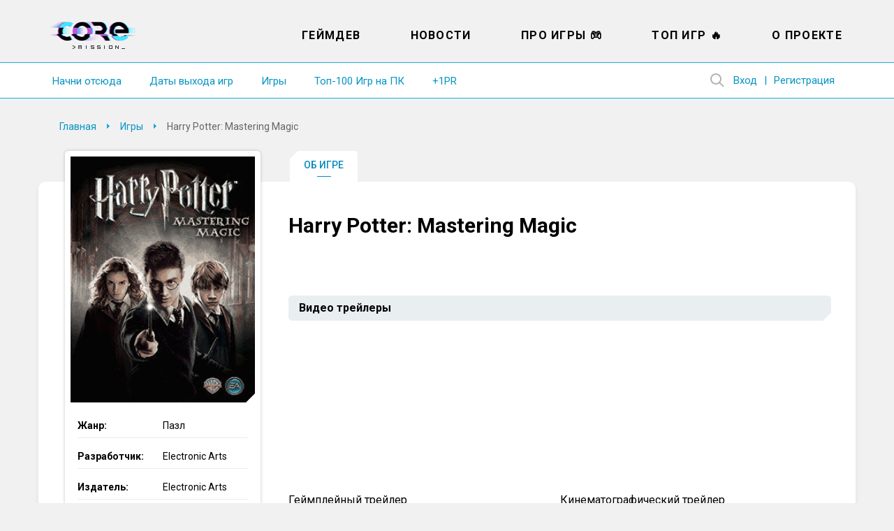

--- FILE ---
content_type: text/html; charset=UTF-8
request_url: https://coremission.net/igry/harry-potter-mastering-magic/
body_size: 12260
content:
<!DOCTYPE html>
<html lang="ru-RU">
<head>
<meta charset="UTF-8">
<meta name="viewport" content="width=device-width, initial-scale=1.0">
<title>Harry Potter: Mastering Magic &#8211; CoreMission</title>
<link rel="apple-touch-icon" sizes="180x180" href="https://coremission.net/favicon/apple-touch-icon.png">
<link rel="icon" type="image/png" sizes="32x32" href="https://coremission.net/favicon/favicon-32x32.png">
<link rel="icon" type="image/png" sizes="16x16" href="https://coremission.net/favicon/favicon-16x16.png">
<link rel="manifest" href="https://coremission.net/favicon/site.webmanifest">
<link rel="mask-icon" href="https://coremission.net/favicon/safari-pinned-tab.svg" color="#5bbad5">
<link rel="shortcut icon" href="https://coremission.net/favicon/favicon.ico">
<meta name="msapplication-TileColor" content="#2d89ef">
<meta name="msapplication-TileImage" content="https://coremission.net/favicon/mstile-144x144.png">
<meta name="msapplication-config" content="https://coremission.net/favicon/browserconfig.xml">
<meta name="theme-color" content="#ffffff">
<meta name='robots' content='index, follow, max-image-preview:large, max-snippet:-1, max-video-preview:-1' />

	<!-- This site is optimized with the Yoast SEO plugin v26.6 - https://yoast.com/wordpress/plugins/seo/ -->
	<link rel="canonical" href="https://coremission.net/igry/harry-potter-mastering-magic/" />
	<meta property="og:locale" content="ru_RU" />
	<meta property="og:type" content="article" />
	<meta property="og:title" content="Harry Potter: Mastering Magic &#8211; CoreMission" />
	<meta property="og:url" content="https://coremission.net/igry/harry-potter-mastering-magic/" />
	<meta property="og:site_name" content="CoreMission" />
	<meta property="article:publisher" content="https://www.facebook.com/groups/coremission" />
	<meta property="article:modified_time" content="2022-09-25T20:30:24+00:00" />
	<meta property="og:image" content="https://coremission.net/wp-content/uploads/2022/09/co20dn1.png" />
	<meta property="og:image:width" content="264" />
	<meta property="og:image:height" content="352" />
	<meta property="og:image:type" content="image/png" />
	<meta name="twitter:card" content="summary_large_image" />
	<meta name="twitter:site" content="@coremission" />
	<script type="application/ld+json" class="yoast-schema-graph">{"@context":"https://schema.org","@graph":[{"@type":"WebPage","@id":"https://coremission.net/igry/harry-potter-mastering-magic/","url":"https://coremission.net/igry/harry-potter-mastering-magic/","name":"Harry Potter: Mastering Magic &#8211; CoreMission","isPartOf":{"@id":"https://coremission.net/#website"},"primaryImageOfPage":{"@id":"https://coremission.net/igry/harry-potter-mastering-magic/#primaryimage"},"image":{"@id":"https://coremission.net/igry/harry-potter-mastering-magic/#primaryimage"},"thumbnailUrl":"https://coremission.net/wp-content/uploads/2022/09/co20dn1.png","datePublished":"2022-09-25T20:30:23+00:00","dateModified":"2022-09-25T20:30:24+00:00","breadcrumb":{"@id":"https://coremission.net/igry/harry-potter-mastering-magic/#breadcrumb"},"inLanguage":"ru-RU","potentialAction":[{"@type":"ReadAction","target":["https://coremission.net/igry/harry-potter-mastering-magic/"]}]},{"@type":"ImageObject","inLanguage":"ru-RU","@id":"https://coremission.net/igry/harry-potter-mastering-magic/#primaryimage","url":"https://coremission.net/wp-content/uploads/2022/09/co20dn1.png","contentUrl":"https://coremission.net/wp-content/uploads/2022/09/co20dn1.png","width":264,"height":352},{"@type":"BreadcrumbList","@id":"https://coremission.net/igry/harry-potter-mastering-magic/#breadcrumb","itemListElement":[{"@type":"ListItem","position":1,"name":"Home","item":"https://coremission.net/"},{"@type":"ListItem","position":2,"name":"Игры","item":"https://coremission.net/igry/"},{"@type":"ListItem","position":3,"name":"Harry Potter: Mastering Magic"}]},{"@type":"WebSite","@id":"https://coremission.net/#website","url":"https://coremission.net/","name":"CoreMission","description":"Разработка игр, коллективный бэкстейдж-проект об играх и геймдеве","publisher":{"@id":"https://coremission.net/#organization"},"potentialAction":[{"@type":"SearchAction","target":{"@type":"EntryPoint","urlTemplate":"https://coremission.net/?s={search_term_string}"},"query-input":{"@type":"PropertyValueSpecification","valueRequired":true,"valueName":"search_term_string"}}],"inLanguage":"ru-RU"},{"@type":"Organization","@id":"https://coremission.net/#organization","name":"CoreMission","url":"https://coremission.net/","logo":{"@type":"ImageObject","inLanguage":"ru-RU","@id":"https://coremission.net/#/schema/logo/image/","url":"https://coremission.net/wp-content/uploads/2019/11/cocoremission_vk.jpg","contentUrl":"https://coremission.net/wp-content/uploads/2019/11/cocoremission_vk.jpg","width":135,"height":92,"caption":"CoreMission"},"image":{"@id":"https://coremission.net/#/schema/logo/image/"},"sameAs":["https://www.facebook.com/groups/coremission","https://x.com/coremission"]}]}</script>
	<!-- / Yoast SEO plugin. -->


<style id='wp-img-auto-sizes-contain-inline-css' type='text/css'>
img:is([sizes=auto i],[sizes^="auto," i]){contain-intrinsic-size:3000px 1500px}
/*# sourceURL=wp-img-auto-sizes-contain-inline-css */
</style>

<style id='classic-theme-styles-inline-css' type='text/css'>
/*! This file is auto-generated */
.wp-block-button__link{color:#fff;background-color:#32373c;border-radius:9999px;box-shadow:none;text-decoration:none;padding:calc(.667em + 2px) calc(1.333em + 2px);font-size:1.125em}.wp-block-file__button{background:#32373c;color:#fff;text-decoration:none}
/*# sourceURL=/wp-includes/css/classic-themes.min.css */
</style>
<link rel='stylesheet' id='bbp-default-css' href='https://coremission.net/wp-content/plugins/bbpress/templates/default/css/bbpress.min.css?ver=2.6.14' type='text/css' media='all' />
<link rel='stylesheet' id='coremission-css' href='https://coremission.net/wp-content/plugins/coremission/assets/css/coremission.css?ver=3.0.6' type='text/css' media='all' />
<link rel='stylesheet' id='cgm_styles-css' href='https://coremission.net/wp-content/plugins/coremission/assets/css/checker/cgm.css?ver=3.0.6' type='text/css' media='all' />
<link rel='stylesheet' id='jquery-ui-style-css' href='//code.jquery.com/ui/1.12.1/themes/base/jquery-ui.css?ver=3.0.6' type='text/css' media='all' />
<link rel='stylesheet' id='theme-common-css' href='https://coremission.net/wp-content/themes/core/assets/css/common.css?ver=1.2.5' type='text/css' media='all' />
<link rel='stylesheet' id='lazyload-video-css-css' href='https://coremission.net/wp-content/plugins/lazy-load-for-videos/public/css/lazyload-shared.css?ver=2.18.9' type='text/css' media='all' />
<style id='lazyload-video-css-inline-css' type='text/css'>
.entry-content a.lazy-load-youtube, a.lazy-load-youtube, .lazy-load-vimeo{ background-size: cover; }.titletext.youtube { display: none; }.lazy-load-div { background: url(https://coremission.net/wp-content/plugins/lazy-load-for-videos//public/play-y-red.png) center center no-repeat; }
/*# sourceURL=lazyload-video-css-inline-css */
</style>
<script type="text/javascript" id="coremission-js-extra">
/* <![CDATA[ */
var admin_ajax_url = "https://coremission.net/wp-admin/admin-ajax.php";
//# sourceURL=coremission-js-extra
/* ]]> */
</script>
<script type="text/javascript" src="https://coremission.net/wp-content/plugins/coremission/assets/js/coremission.js?ver=6.9" id="coremission-js"></script>
<script type="text/javascript" src="https://coremission.net/wp-includes/js/jquery/jquery.min.js?ver=3.7.1" id="jquery-core-js"></script>
<script type="text/javascript" src="https://coremission.net/wp-includes/js/jquery/jquery-migrate.min.js?ver=3.4.1" id="jquery-migrate-js"></script>
<script type="text/javascript" src="//code.jquery.com/ui/1.12.1/jquery-ui.js?ver=3.0.6" id="jquery-ui-js"></script>
<script type="text/javascript" id="cgm_js-js-extra">
/* <![CDATA[ */
var mydata = {"url":"https://coremission.net/wp-admin/admin-ajax.php"};
//# sourceURL=cgm_js-js-extra
/* ]]> */
</script>
<script type="text/javascript" src="https://coremission.net/wp-content/plugins/coremission/assets/js/checker/cgm.js?ver=3.0.6" id="cgm_js-js"></script>
<script type="text/javascript" src="https://coremission.net/wp-content/plugins/coremission/assets/js/checker/core_test_game.js?ver=3.0.6" id="cgm_core_test_games_js-js"></script>
<script type="text/javascript">var ajaxurl = "https://coremission.net/wp-admin/admin-ajax.php";</script><noscript><style>.lazyload[data-src]{display:none !important;}</style></noscript><style>.lazyload{background-image:none !important;}.lazyload:before{background-image:none !important;}</style><link rel="preconnect" href="https://fonts.googleapis.com">
<link rel="preconnect" href="https://fonts.gstatic.com" crossorigin>
<link href="https://fonts.googleapis.com/css2?family=Roboto:wght@400;500;700&display=swap" rel="stylesheet">
<link href="https://fonts.googleapis.com/css2?family=Fira+Sans:wght@400;500;600&display=swap" rel="stylesheet">
<link href="https://cdnjs.cloudflare.com/ajax/libs/font-awesome/5.15.4/css/all.min.css" rel="stylesheet">
<link href="/wp-content/themes/core/assets/css/calendar.css" rel="stylesheet">
<link href="/wp-content/themes/core/assets/css/calendar_mobile.css" rel="stylesheet">
<link href="/wp-content/themes/core/assets/css/app_dark.css" rel="stylesheet">
<style id='global-styles-inline-css' type='text/css'>
:root{--wp--preset--aspect-ratio--square: 1;--wp--preset--aspect-ratio--4-3: 4/3;--wp--preset--aspect-ratio--3-4: 3/4;--wp--preset--aspect-ratio--3-2: 3/2;--wp--preset--aspect-ratio--2-3: 2/3;--wp--preset--aspect-ratio--16-9: 16/9;--wp--preset--aspect-ratio--9-16: 9/16;--wp--preset--color--black: #000000;--wp--preset--color--cyan-bluish-gray: #abb8c3;--wp--preset--color--white: #ffffff;--wp--preset--color--pale-pink: #f78da7;--wp--preset--color--vivid-red: #cf2e2e;--wp--preset--color--luminous-vivid-orange: #ff6900;--wp--preset--color--luminous-vivid-amber: #fcb900;--wp--preset--color--light-green-cyan: #7bdcb5;--wp--preset--color--vivid-green-cyan: #00d084;--wp--preset--color--pale-cyan-blue: #8ed1fc;--wp--preset--color--vivid-cyan-blue: #0693e3;--wp--preset--color--vivid-purple: #9b51e0;--wp--preset--gradient--vivid-cyan-blue-to-vivid-purple: linear-gradient(135deg,rgb(6,147,227) 0%,rgb(155,81,224) 100%);--wp--preset--gradient--light-green-cyan-to-vivid-green-cyan: linear-gradient(135deg,rgb(122,220,180) 0%,rgb(0,208,130) 100%);--wp--preset--gradient--luminous-vivid-amber-to-luminous-vivid-orange: linear-gradient(135deg,rgb(252,185,0) 0%,rgb(255,105,0) 100%);--wp--preset--gradient--luminous-vivid-orange-to-vivid-red: linear-gradient(135deg,rgb(255,105,0) 0%,rgb(207,46,46) 100%);--wp--preset--gradient--very-light-gray-to-cyan-bluish-gray: linear-gradient(135deg,rgb(238,238,238) 0%,rgb(169,184,195) 100%);--wp--preset--gradient--cool-to-warm-spectrum: linear-gradient(135deg,rgb(74,234,220) 0%,rgb(151,120,209) 20%,rgb(207,42,186) 40%,rgb(238,44,130) 60%,rgb(251,105,98) 80%,rgb(254,248,76) 100%);--wp--preset--gradient--blush-light-purple: linear-gradient(135deg,rgb(255,206,236) 0%,rgb(152,150,240) 100%);--wp--preset--gradient--blush-bordeaux: linear-gradient(135deg,rgb(254,205,165) 0%,rgb(254,45,45) 50%,rgb(107,0,62) 100%);--wp--preset--gradient--luminous-dusk: linear-gradient(135deg,rgb(255,203,112) 0%,rgb(199,81,192) 50%,rgb(65,88,208) 100%);--wp--preset--gradient--pale-ocean: linear-gradient(135deg,rgb(255,245,203) 0%,rgb(182,227,212) 50%,rgb(51,167,181) 100%);--wp--preset--gradient--electric-grass: linear-gradient(135deg,rgb(202,248,128) 0%,rgb(113,206,126) 100%);--wp--preset--gradient--midnight: linear-gradient(135deg,rgb(2,3,129) 0%,rgb(40,116,252) 100%);--wp--preset--font-size--small: 13px;--wp--preset--font-size--medium: 20px;--wp--preset--font-size--large: 36px;--wp--preset--font-size--x-large: 42px;--wp--preset--spacing--20: 0.44rem;--wp--preset--spacing--30: 0.67rem;--wp--preset--spacing--40: 1rem;--wp--preset--spacing--50: 1.5rem;--wp--preset--spacing--60: 2.25rem;--wp--preset--spacing--70: 3.38rem;--wp--preset--spacing--80: 5.06rem;--wp--preset--shadow--natural: 6px 6px 9px rgba(0, 0, 0, 0.2);--wp--preset--shadow--deep: 12px 12px 50px rgba(0, 0, 0, 0.4);--wp--preset--shadow--sharp: 6px 6px 0px rgba(0, 0, 0, 0.2);--wp--preset--shadow--outlined: 6px 6px 0px -3px rgb(255, 255, 255), 6px 6px rgb(0, 0, 0);--wp--preset--shadow--crisp: 6px 6px 0px rgb(0, 0, 0);}:where(.is-layout-flex){gap: 0.5em;}:where(.is-layout-grid){gap: 0.5em;}body .is-layout-flex{display: flex;}.is-layout-flex{flex-wrap: wrap;align-items: center;}.is-layout-flex > :is(*, div){margin: 0;}body .is-layout-grid{display: grid;}.is-layout-grid > :is(*, div){margin: 0;}:where(.wp-block-columns.is-layout-flex){gap: 2em;}:where(.wp-block-columns.is-layout-grid){gap: 2em;}:where(.wp-block-post-template.is-layout-flex){gap: 1.25em;}:where(.wp-block-post-template.is-layout-grid){gap: 1.25em;}.has-black-color{color: var(--wp--preset--color--black) !important;}.has-cyan-bluish-gray-color{color: var(--wp--preset--color--cyan-bluish-gray) !important;}.has-white-color{color: var(--wp--preset--color--white) !important;}.has-pale-pink-color{color: var(--wp--preset--color--pale-pink) !important;}.has-vivid-red-color{color: var(--wp--preset--color--vivid-red) !important;}.has-luminous-vivid-orange-color{color: var(--wp--preset--color--luminous-vivid-orange) !important;}.has-luminous-vivid-amber-color{color: var(--wp--preset--color--luminous-vivid-amber) !important;}.has-light-green-cyan-color{color: var(--wp--preset--color--light-green-cyan) !important;}.has-vivid-green-cyan-color{color: var(--wp--preset--color--vivid-green-cyan) !important;}.has-pale-cyan-blue-color{color: var(--wp--preset--color--pale-cyan-blue) !important;}.has-vivid-cyan-blue-color{color: var(--wp--preset--color--vivid-cyan-blue) !important;}.has-vivid-purple-color{color: var(--wp--preset--color--vivid-purple) !important;}.has-black-background-color{background-color: var(--wp--preset--color--black) !important;}.has-cyan-bluish-gray-background-color{background-color: var(--wp--preset--color--cyan-bluish-gray) !important;}.has-white-background-color{background-color: var(--wp--preset--color--white) !important;}.has-pale-pink-background-color{background-color: var(--wp--preset--color--pale-pink) !important;}.has-vivid-red-background-color{background-color: var(--wp--preset--color--vivid-red) !important;}.has-luminous-vivid-orange-background-color{background-color: var(--wp--preset--color--luminous-vivid-orange) !important;}.has-luminous-vivid-amber-background-color{background-color: var(--wp--preset--color--luminous-vivid-amber) !important;}.has-light-green-cyan-background-color{background-color: var(--wp--preset--color--light-green-cyan) !important;}.has-vivid-green-cyan-background-color{background-color: var(--wp--preset--color--vivid-green-cyan) !important;}.has-pale-cyan-blue-background-color{background-color: var(--wp--preset--color--pale-cyan-blue) !important;}.has-vivid-cyan-blue-background-color{background-color: var(--wp--preset--color--vivid-cyan-blue) !important;}.has-vivid-purple-background-color{background-color: var(--wp--preset--color--vivid-purple) !important;}.has-black-border-color{border-color: var(--wp--preset--color--black) !important;}.has-cyan-bluish-gray-border-color{border-color: var(--wp--preset--color--cyan-bluish-gray) !important;}.has-white-border-color{border-color: var(--wp--preset--color--white) !important;}.has-pale-pink-border-color{border-color: var(--wp--preset--color--pale-pink) !important;}.has-vivid-red-border-color{border-color: var(--wp--preset--color--vivid-red) !important;}.has-luminous-vivid-orange-border-color{border-color: var(--wp--preset--color--luminous-vivid-orange) !important;}.has-luminous-vivid-amber-border-color{border-color: var(--wp--preset--color--luminous-vivid-amber) !important;}.has-light-green-cyan-border-color{border-color: var(--wp--preset--color--light-green-cyan) !important;}.has-vivid-green-cyan-border-color{border-color: var(--wp--preset--color--vivid-green-cyan) !important;}.has-pale-cyan-blue-border-color{border-color: var(--wp--preset--color--pale-cyan-blue) !important;}.has-vivid-cyan-blue-border-color{border-color: var(--wp--preset--color--vivid-cyan-blue) !important;}.has-vivid-purple-border-color{border-color: var(--wp--preset--color--vivid-purple) !important;}.has-vivid-cyan-blue-to-vivid-purple-gradient-background{background: var(--wp--preset--gradient--vivid-cyan-blue-to-vivid-purple) !important;}.has-light-green-cyan-to-vivid-green-cyan-gradient-background{background: var(--wp--preset--gradient--light-green-cyan-to-vivid-green-cyan) !important;}.has-luminous-vivid-amber-to-luminous-vivid-orange-gradient-background{background: var(--wp--preset--gradient--luminous-vivid-amber-to-luminous-vivid-orange) !important;}.has-luminous-vivid-orange-to-vivid-red-gradient-background{background: var(--wp--preset--gradient--luminous-vivid-orange-to-vivid-red) !important;}.has-very-light-gray-to-cyan-bluish-gray-gradient-background{background: var(--wp--preset--gradient--very-light-gray-to-cyan-bluish-gray) !important;}.has-cool-to-warm-spectrum-gradient-background{background: var(--wp--preset--gradient--cool-to-warm-spectrum) !important;}.has-blush-light-purple-gradient-background{background: var(--wp--preset--gradient--blush-light-purple) !important;}.has-blush-bordeaux-gradient-background{background: var(--wp--preset--gradient--blush-bordeaux) !important;}.has-luminous-dusk-gradient-background{background: var(--wp--preset--gradient--luminous-dusk) !important;}.has-pale-ocean-gradient-background{background: var(--wp--preset--gradient--pale-ocean) !important;}.has-electric-grass-gradient-background{background: var(--wp--preset--gradient--electric-grass) !important;}.has-midnight-gradient-background{background: var(--wp--preset--gradient--midnight) !important;}.has-small-font-size{font-size: var(--wp--preset--font-size--small) !important;}.has-medium-font-size{font-size: var(--wp--preset--font-size--medium) !important;}.has-large-font-size{font-size: var(--wp--preset--font-size--large) !important;}.has-x-large-font-size{font-size: var(--wp--preset--font-size--x-large) !important;}
/*# sourceURL=global-styles-inline-css */
</style>
</head>
<body class="single_game" data-pid="38501">
<script>if(/theme=dark/.test(location.search)||localStorage.getItem('dark-theme')!=null) {document.body.classList.add('dark')}</script>
<div id="wrapper" class=" ">
<header id="header">
<div class="wrapper">
<div class="header_logo">
<a href="https://coremission.net" title="На главную">CoreMission</a>
<small>про игры и геймдев</small>
</div>
<div class="header">
<div class="header_user">
    
    <div class="wrap-header_search">
        
<form method="get" action="https://coremission.net/" class="form-search searchform">
    <input 
        placeholder="" 
        type="text" 
        name="s" 
        value=""
        title="Введите текст для поиска" 
        required=""
        class="input-search"
    />
    <input type="submit" class="btn-search" value="Найти">
</form>        <span class="btn-show_search"></span>
    </div>

<ul>
<li class="l1"><a href="https://coremission.net?site=login">Вход</a></li>
<li class="l2"><a href="https://coremission.net?site=register">Регистрация</a></li>
</ul>
</div>
<nav class="header_menu">
<ul id="wp_menu1" class="wp_menu1"><li id="menu-item-609" class="menu-item menu-item-type-taxonomy menu-item-object-category menu-item-609"><a href="https://coremission.net/gamedev/" title="Все про разработку игр, геймдев">Геймдев</a></li>
<li id="menu-item-15581" class="menu-item menu-item-type-taxonomy menu-item-object-category menu-item-15581"><a href="https://coremission.net/novosti/" title="Новости игровой индустрии">Новости</a></li>
<li id="menu-item-10941" class="menu-item menu-item-type-taxonomy menu-item-object-category menu-item-10941"><a href="https://coremission.net/games-review/" title="Про игры: жанры, игры для слабых ПК, подборки и игровые серии">Про игры &#x1f3ae;</a></li>
<li id="menu-item-12641" class="menu-item menu-item-type-taxonomy menu-item-object-category menu-item-12641"><a href="https://coremission.net/top-igr/" title="Топы игры для слабых ПК, мощных ПК, рейтинги">Топ Игр &#x1f525;</a></li>
<li id="menu-item-13681" class="menu-item menu-item-type-post_type menu-item-object-page menu-item-13681"><a href="https://coremission.net/kontakty/">О проекте</a></li>
</ul>    <ul>
                    <li><a href="https://coremission.net/nachalo/">Начни отсюда</a></li>
                    <li><a href="https://coremission.net/kalendar-relizov/">Даты выхода игр</a></li>
                    <li><a href="https://coremission.net/igry/">Игры</a></li>
                    <li><a href="https://coremission.net/top-igr/100-igr-na-pk/">Топ-100 Игр на ПК</a></li>
                    <li><a href="https://coremission.net/gamedev/pr-dlya-indie-bez-izdatelya/">+1PR</a></li>
            
    </ul>    
</nav>
</div>
<nav class="header_link">
        <ul>
                    <li><a href="https://coremission.net/nachalo/">Начни отсюда</a></li>
                    <li><a href="https://coremission.net/kalendar-relizov/">Даты выхода игр</a></li>
                    <li><a href="https://coremission.net/igry/">Игры</a></li>
                    <li><a href="https://coremission.net/top-igr/100-igr-na-pk/">Топ-100 Игр на ПК</a></li>
                    <li><a href="https://coremission.net/gamedev/pr-dlya-indie-bez-izdatelya/">+1PR</a></li>
            
    </ul>    
</nav>
<div class="header_mbar"><span>Меню</span></div>
</div>
</header>


<div class="wrapper SL">
<div id="content">
<nav class="content_crumbar" itemscope itemtype="http://schema.org/BreadcrumbList">
<span itemprop="itemListElement" itemscope itemtype="http://schema.org/ListItem"><a class="breadcrumbs__link" href="https://coremission.net/" itemprop="item"><span itemprop="name">Главная</span></a><meta itemprop="position" content="1" /></span><span itemprop="itemListElement" itemscope itemtype="http://schema.org/ListItem"><a class="breadcrumbs__link" href="https://coremission.net/igry/" itemprop="item"><span itemprop="name">Игры</span></a><meta itemprop="position" content="2" /></span><span class="breadcrumbs__current">Harry Potter: Mastering Magic</span>
</nav>

        <div class="wrap_article_menu">
            <ul class="article_menu">
                                    <li
                        class="current_page_item"
                    >
                        <a 
                            href="https://coremission.net/igry/harry-potter-mastering-magic/"
                        >Об игре</a>
                    </li>
                
                            </ul>
        </div>
    <div class="content">
	<main>
<article class="content_article game" itemscope itemtype="https://schema.org/Article">
<h1 itemprop="name headline">Harry Potter: Mastering Magic</h1>

<span itemprop="author" itemscope itemtype="http://schema.org/Person"> 
    <meta itemprop="name" content="coremission" />
</span>

<meta itemprop="datePublished" content="2022-09-25" />
<meta itemprop="dateModified" content="2022-09-25" />

<div itemprop="publisher" itemscope itemtype="http://schema.org/Organization">
    <meta itemprop="name" content="coremission.net" />
    <div itemprop="logo" itemscope itemtype="https://schema.org/ImageObject">
        <meta itemprop="width" content="109" />
        <meta itemprop="height" content="51" />        
        <meta itemprop="url" content="/wp-content/themes/core/images/logotype_1.png" />
    </div>
</div>

<meta itemprop="mainEntityOfPage" content="https://coremission.net/igry/harry-potter-mastering-magic/" />




<!--<div class="article_smenu">
<ul>
<li data-rel="gameplay"><span>Геймплей</span></li>
<li data-rel="video"><span>Видео</span></li>
</ul>
</div>//-->

<section class="article_datas">
	<div class="image_column">
					<figure>
				<img itemprop="image" src="[data-uri]" alt="Harry Potter: Mastering Magic" width="264" height="352" loading="lazy" data-src="https://coremission.net/wp-content/uploads/2022/09/co20dn1.png" decoding="async" class="lazyload" data-eio-rwidth="264" data-eio-rheight="352"><noscript><img itemprop="image" src="https://coremission.net/wp-content/uploads/2022/09/co20dn1.png" alt="Harry Potter: Mastering Magic" width="264" height="352" loading="lazy" data-eio="l"></noscript>
				<div class="main-image-corner"></div>
			</figure>
		
							<div class="notification_button"><span data-label="0">Поставить напоминание</span><span data-label="1">Напоминание установлено</span></div>
		
	</div>
	<div class="text_column">
		<ul>
							<li>
					<small>Жанр:</small>
					<span>Пазл</span>
				</li>
								<li>
					<small>Разработчик:</small>
					<span>Electronic Arts</span>
				</li>
								<li>
					<small>Издатель:</small>
					<span>Electronic Arts</span>
				</li>            
							<li class="link1">
					<small>Платформы:</small>
					<span>Android</span>
				</li>
										<li class="release-date-new">
					<small>Дата выхода:</small>
					<span>
						<div class="param-platforms">
															<div><span class="d">08</span> <span class="m">декабря</span> <span class="y">2007</span> - 
         <span class="platform platform-android">
            <span class="help">Android</span>
         </span></div>
													</div>
											</span>
				</li>
					</ul>
	</div>

</section>



<div class="article_entry" itemprop="description" data-box="gameplay">
        <div class="menu-button on-tablet"></div>
        <div class="tablet-header on-tablet">Об игре</div>
        </div>

<section class="article_video" data-box="video">
    <h2 class="on-desktop">Видео трейлеры</h2>
    <div class="video_block">
                    <div class="video_player">
                <div>
                    <iframe  allowfullscreen data-src="https://www.youtube.com/embed/0yt-hyWWLsM" class="lazyload"></iframe>
                </div>
                <span>Геймплейный трейлер</span>
            </div>
                    <div class="video_player">
                <div>
                    <iframe  allowfullscreen data-src="https://www.youtube.com/embed/bVFHdn8yrZQ" class="lazyload"></iframe>
                </div>
                <span>Кинематографический трейлер</span>
            </div>
            </div>
</section>

<section class="stores on-tablet">
    <h2>Доступна для покупки</h2>
    <div class="store-items">
            </div>
</section>

<!--<section class="article_other">


</section>//-->



</article>

    <div class="content_comment">
        	<div id="respond" class="comment-respond">
		<h2 id="reply-title" class="comment-reply-title">Добавить комментарий <small><a rel="nofollow" id="cancel-comment-reply-link" href="/igry/harry-potter-mastering-magic/#respond" style="display:none;">Отменить ответ</a></small></h2><form action="https://coremission.net/wp-comments-post.php" method="post" id="commentform" class="section-inner thin max-percentage"><p class="comment-notes"><span id="email-notes">Ваш адрес email не будет опубликован.</span> <span class="required-field-message">Обязательные поля помечены <span class="required">*</span></span></p><p class="comment-form-comment"><label for="comment">Комментарий <span class="required">*</span></label> <textarea autocomplete="new-password"  id="jdd3331bbb"  name="jdd3331bbb"   cols="45" rows="8" maxlength="65525" required="required"></textarea><textarea id="comment" aria-label="hp-comment" aria-hidden="true" name="comment" autocomplete="new-password" style="padding:0 !important;clip:rect(1px, 1px, 1px, 1px) !important;position:absolute !important;white-space:nowrap !important;height:1px !important;width:1px !important;overflow:hidden !important;" tabindex="-1"></textarea><script data-noptimize>document.getElementById("comment").setAttribute( "id", "ad6ec3dff947aeea945b217005b02b44" );document.getElementById("jdd3331bbb").setAttribute( "id", "comment" );</script></p><p class="comment-form-author"><label for="author">Имя <span class="required">*</span></label> <input id="author" name="author" type="text" value="" size="30" maxlength="245" autocomplete="name" required="required" /></p>
<p class="comment-form-email"><label for="email">Email <span class="required">*</span></label> <input id="email" name="email" type="text" value="" size="30" maxlength="100" aria-describedby="email-notes" autocomplete="email" required="required" /></p>
<p class="comment-form-url"><label for="url">Сайт</label> <input id="url" name="url" type="text" value="" size="30" maxlength="200" autocomplete="url" /></p>
<p class="form-submit"><input name="submit" type="submit" id="submit" class="submit" value="Отправить комментарий" /> <input type='hidden' name='comment_post_ID' value='38501' id='comment_post_ID' />
<input type='hidden' name='comment_parent' id='comment_parent' value='0' />
</p></form>	</div><!-- #respond -->
	    </div>

</main>
<aside id="sideleft">

<div class="sidebar_params">
    <figure>
        <img src="[data-uri]" alt="Harry Potter: Mastering Magic" width="264" height="352" loading="lazy" data-src="https://coremission.net/wp-content/uploads/2022/09/co20dn1.png" decoding="async" class="lazyload" data-eio-rwidth="264" data-eio-rheight="352"><noscript><img src="https://coremission.net/wp-content/uploads/2022/09/co20dn1.png" alt="Harry Potter: Mastering Magic" width="264" height="352" loading="lazy" data-eio="l"></noscript>
        <div class="main-image-corner"></div>
    </figure>

    
    <ul>
                    <li>
                <small>Жанр:</small>
                <span>Пазл</span>
            </li>
                    <li>
                <small>Разработчик:</small>
                <span>Electronic Arts</span>
            </li>
                    <li>
                <small>Издатель:</small>
                <span>Electronic Arts</span>
            </li>              
                    <li class="link1 ">
                <small>Платформы:</small>
                <div class="param-platforms">
                    
            <span class="platform platform-android">
                <span class="help">Android</span>
            </span>
                        </div>
            </li>  
                    <li class="release-date-new">
                <small>Дата выхода:</small>
                <div class="param-platforms">
                                            <div><span class="d">08</span> <span class="m">декабря</span> <span class="y">2007</span> - 
         <span class="platform platform-android">
            <span class="help">Android</span>
         </span></div>
                                    </div>
            </li>
            </ul>
</div>
<ul class="widget-social">
    <li class="widget-social-title">CoreMission в:</li>
    <li>
        <span 
            data-goto="https://t.me/coremission" 
            data-target="_blank"
            class="goto tg item"
        >Telegram</span>
    </li>
   
     
    <li>
            <span 
                data-goto="https://youtu.be/VDyR8ImUkPw" 
                data-target="_blank"
                class="goto yt item"
            >YouTube</span>
    </li>
                
</ul><div class="sidebar_listing">
<div class="listing_title">Ссылки</div>
<div class="listing_enter">
<ul id="385" class="385"><li id="menu-item-31126" class="menu-item menu-item-type-post_type menu-item-object-page menu-item-31126"><a href="https://coremission.net/kalendar-relizov/" title="Даты выходов игр списком">Календарь: даты выхода игр</a></li>
<li id="menu-item-38317" class="menu-item menu-item-type-post_type menu-item-object-page menu-item-38317"><a href="https://coremission.net/kalendar-iventov/" title="События, трансляции и другие ивенты игровой индустрии">Календарь: игровые ивенты</a></li>
<li id="menu-item-36272" class="menu-item menu-item-type-post_type menu-item-object-post menu-item-36272"><a href="https://coremission.net/top-igr/krutye-igry/" title="Крутые игры на ПК. Лучшие проекты в разных жанрах">Крутые игры на ПК</a></li>
<li id="menu-item-10759" class="menu-item menu-item-type-post_type menu-item-object-post menu-item-10759"><a href="https://coremission.net/pc-test/poidet-li-igra-na-pk/" title="Пойдет ли игра на ПК? ИГРОТЕСТ">Пойдет ли игра на ПК?</a></li>
<li id="menu-item-35878" class="menu-item menu-item-type-custom menu-item-object-custom menu-item-35878"><a href="https://coremission.net/top-igr/igry-dlya-slabogo-noutbuka/">Игры для слабого ноутбука</a></li>
<li id="menu-item-10748" class="menu-item menu-item-type-post_type menu-item-object-post menu-item-10748"><a href="https://coremission.net/games-review/put-v-kibersport/">Как стать киберспортсменом?</a></li>
<li id="menu-item-34577" class="menu-item menu-item-type-custom menu-item-object-custom menu-item-34577"><a href="https://coremission.net/igry/the-sims-4/chity/">Коды на The Sims 4</a></li>
<li id="menu-item-27088" class="menu-item menu-item-type-custom menu-item-object-custom menu-item-27088"><a href="https://coremission.net/igry/the-sims-4/dopolneniya/" title="Полный список дополнений Симс 4 (The Sims 4)">Все дополнения Sims 4</a></li>
<li id="menu-item-15117" class="menu-item menu-item-type-taxonomy menu-item-object-category menu-item-15117"><a href="https://coremission.net/indie-razrabotchiki/">Разработчики инди-игр</a></li>
<li id="menu-item-10746" class="menu-item menu-item-type-post_type menu-item-object-page menu-item-10746"><a href="https://coremission.net/chity-v-igrah/" title="Что такое &#171;читы&#187; в играх? История чит-кодов, виды и влияние на игровой процесс">Всё про &#171;читы&#187; в играх</a></li>
<li id="menu-item-29930" class="menu-item menu-item-type-custom menu-item-object-custom menu-item-29930"><a href="https://coremission.net/igry/counter-strike-global-offensive/chity/">Читы для CS: GO</a></li>
<li id="menu-item-10747" class="menu-item menu-item-type-post_type menu-item-object-post menu-item-10747"><a href="https://coremission.net/gamedev/kak-sozdat-igru/" title="Как создать игру самому? Полное руководство для начинающих">Как создать игру самому?</a></li>
<li id="menu-item-10749" class="menu-item menu-item-type-post_type menu-item-object-post menu-item-10749"><a href="https://coremission.net/gamedev/kak-stat-razrabotchikom-igr/" title="Как стать разработчиком игр? Какие бывают профессии в геймдеве?">Как стать разработчиком игр?</a></li>
<li id="menu-item-10743" class="menu-item menu-item-type-post_type menu-item-object-page menu-item-10743"><a href="https://coremission.net/resursy-dlya-khudozhnikov/" title="Референсы для художников и другие ресурсы-источники для самообучения">Референсы для художников</a></li>
<li id="menu-item-14830" class="menu-item menu-item-type-post_type menu-item-object-post menu-item-14830"><a href="https://coremission.net/raznoe/simvoly-dlya-nikov/" title="Красивые знаки для оформления ников – Сделай красивый ник онлайн">Символы для ников</a></li>
<li id="menu-item-27695" class="menu-item menu-item-type-post_type menu-item-object-page menu-item-27695"><a href="https://coremission.net/vremya-prohozhdeniya/" title="Список игр из базы, для которых определено время прохождения">Время прохождения игр</a></li>
<li id="menu-item-28203" class="menu-item menu-item-type-post_type menu-item-object-page menu-item-28203"><a href="https://coremission.net/pohozhie-igry/">Похожие игры</a></li>
<li id="menu-item-10744" class="menu-item menu-item-type-post_type menu-item-object-page menu-item-10744"><a href="https://coremission.net/karta-saita/">Карта сайта</a></li>
</ul></div>
</div>
</aside>


</div>
</div>
</div>
<footer id="footer">
<div class="footer part1">
<div class="wrapper">
<nav class="footer_menu">
<ul id="wp_menu3" class="wp_menu3"><li id="menu-item-9727" class="menu-item menu-item-type-post_type menu-item-object-page menu-item-9727"><a href="https://coremission.net/pravila/" title="Пользовательское соглашение (Правила)">Соглашение</a></li>
<li id="menu-item-9728" class="menu-item menu-item-type-post_type menu-item-object-page menu-item-9728"><a href="https://coremission.net/reklama/" title="Реклама, партнёрские материалы и гостевые посты">Реклама</a></li>
<li id="menu-item-13652" class="menu-item menu-item-type-post_type menu-item-object-page menu-item-13652"><a href="https://coremission.net/press-relizy-klyuchi/" title="Пресс-релизы, обзоры и розыгрыши ключей">Для пресс-релизов</a></li>
<li id="menu-item-12640" class="menu-item menu-item-type-custom menu-item-object-custom menu-item-12640"><a href="https://coremission.net/kontakty/">О проекте</a></li>
</ul></nav>
<div class="footer_form">
<div>
<a href="#">Push-уведомления</a>
</div>
<form method="post" action="#">
<input type="text" value="" placeholder="Ваш e-mail">
<input type="submit" value="Подписаться">
</form>
</div>
</div>
</div>
<div class="footer part2">
<div class="wrapper">
<div class="footer_copy">
<div>&copy; 2017–2022 <span>CoreMission</span></div>
<div>Все права защищены. При любом использовании материалов – ссылка на сайт обязательна.</div>
<div>Редакция: <a href="mailto:s.coremission@gmail.com">s.coremission@gmail.com</a></div>
</div>
<div class="footer_social">
<a href="https://vk.com/coremission" title="Вконтакте" target="_blank" class="vk">Вконтакте</a>
<a href="https://t.me/coremission" title="Telegram" target="_blank" class="tg">Telegram</a>
<a href="https://www.facebook.com/groups/coremission/" title="Facebook" target="_blank" class="fb">Facebook</a>
<a href="https://twitter.com/coremission" title="Twitter" target="_blank" class="tw">Twitter</a>
<a href="https://youtu.be/VDyR8ImUkPw" title="Youtube" target="_blank" class="yt">Youtube</a>
</div>
</div>
</div>
<div class="footer_intop hide"><span>Наверх</span></div>
</footer> 
 
</div>

<script type="speculationrules">
{"prefetch":[{"source":"document","where":{"and":[{"href_matches":"/*"},{"not":{"href_matches":["/wp-*.php","/wp-admin/*","/wp-content/uploads/*","/wp-content/*","/wp-content/plugins/*","/wp-content/themes/core/*","/*\\?(.+)"]}},{"not":{"selector_matches":"a[rel~=\"nofollow\"]"}},{"not":{"selector_matches":".no-prefetch, .no-prefetch a"}}]},"eagerness":"conservative"}]}
</script>

<script type="text/javascript" id="bbp-swap-no-js-body-class">
	document.body.className = document.body.className.replace( 'bbp-no-js', 'bbp-js' );
</script>

<script type="text/javascript" id="eio-lazy-load-js-before">
/* <![CDATA[ */
var eio_lazy_vars = {"exactdn_domain":"","skip_autoscale":0,"bg_min_dpr":1.1,"threshold":0,"use_dpr":1};
//# sourceURL=eio-lazy-load-js-before
/* ]]> */
</script>
<script type="text/javascript" src="https://coremission.net/wp-content/plugins/ewww-image-optimizer/includes/lazysizes.min.js?ver=831" id="eio-lazy-load-js" async="async" data-wp-strategy="async"></script>
<script type="text/javascript" id="pll_cookie_script-js-after">
/* <![CDATA[ */
(function() {
				var expirationDate = new Date();
				expirationDate.setTime( expirationDate.getTime() + 31536000 * 1000 );
				document.cookie = "pll_language=ru; expires=" + expirationDate.toUTCString() + "; path=/; secure; SameSite=Lax";
			}());

//# sourceURL=pll_cookie_script-js-after
/* ]]> */
</script>
<script type="text/javascript" src="https://coremission.net/wp-content/themes/core/assets/js/plugins.js?ver=1.2.5" id="theme-plugins-js"></script>
<script type="text/javascript" id="theme-common-js-extra">
/* <![CDATA[ */
var params = {"popupStream":"","popupStreamTime":"0"};
//# sourceURL=theme-common-js-extra
/* ]]> */
</script>
<script type="text/javascript" src="https://coremission.net/wp-content/themes/core/assets/js/common.js?ver=1.2.5" id="theme-common-js"></script>
<script type="text/javascript" src="https://coremission.net/wp-content/plugins/lazy-load-for-videos/public/js/lazyload-shared.js?ver=2.18.9" id="lazyload-video-js-js"></script>
<script type="text/javascript" id="lazyload-youtube-js-js-before">
/* <![CDATA[ */
window.llvConfig=window.llvConfig||{};window.llvConfig.youtube={"colour":"red","buttonstyle":"youtube_button_image_red","controls":true,"loadpolicy":true,"thumbnailquality":"0","preroll":"","postroll":"","overlaytext":"","loadthumbnail":true,"cookies":false,"callback":"<!--YOUTUBE_CALLBACK-->"};
//# sourceURL=lazyload-youtube-js-js-before
/* ]]> */
</script>
<script type="text/javascript" src="https://coremission.net/wp-content/plugins/lazy-load-for-videos/public/js/lazyload-youtube.js?ver=2.18.9" id="lazyload-youtube-js-js"></script>
<script type="text/javascript" id="lazyload-vimeo-js-js-before">
/* <![CDATA[ */
window.llvConfig=window.llvConfig||{};window.llvConfig.vimeo={"buttonstyle":"youtube_button_image_red","playercolour":"#00adef","preroll":"","postroll":"","show_title":false,"overlaytext":"","loadthumbnail":true,"thumbnailquality":"default","cookies":false,"callback":"<!--VIMEO_CALLBACK-->"};
//# sourceURL=lazyload-vimeo-js-js-before
/* ]]> */
</script>
<script type="text/javascript" src="https://coremission.net/wp-content/plugins/lazy-load-for-videos/public/js/lazyload-vimeo.js?ver=2.18.9" id="lazyload-vimeo-js-js"></script>

<!-- Global site tag (gtag.js) - Google Analytics -->
<script async src="https://www.googletagmanager.com/gtag/js?id=UA-88634798-1"></script>
<script>
  window.dataLayer = window.dataLayer || [];
  function gtag(){dataLayer.push(arguments);}
  gtag('js', new Date());

  gtag('config', 'UA-88634798-1');
</script>
</body>
</html>

<!-- Page supported by LiteSpeed Cache 7.7 on 2026-01-31 18:07:40 -->